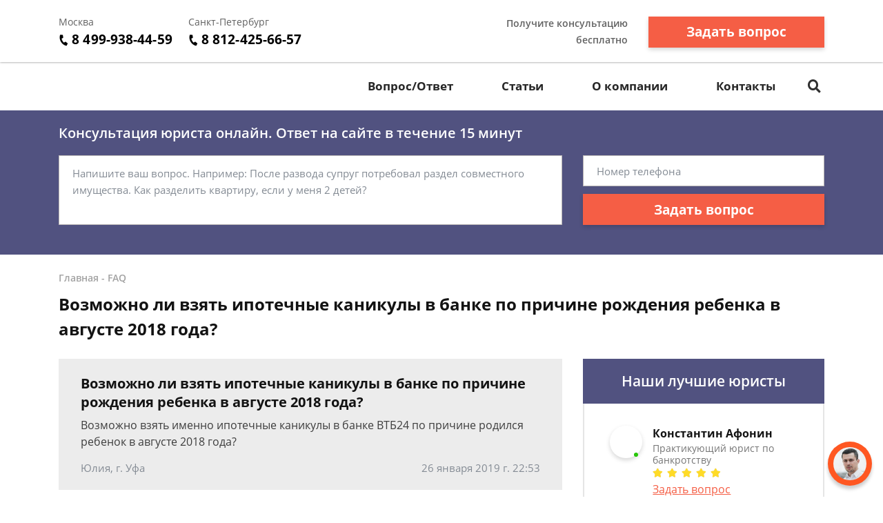

--- FILE ---
content_type: text/html; charset=utf-8
request_url: https://www.google.com/recaptcha/api2/aframe
body_size: 268
content:
<!DOCTYPE HTML><html><head><meta http-equiv="content-type" content="text/html; charset=UTF-8"></head><body><script nonce="qHjEgGDwvD2Lu1mlfD9tWA">/** Anti-fraud and anti-abuse applications only. See google.com/recaptcha */ try{var clients={'sodar':'https://pagead2.googlesyndication.com/pagead/sodar?'};window.addEventListener("message",function(a){try{if(a.source===window.parent){var b=JSON.parse(a.data);var c=clients[b['id']];if(c){var d=document.createElement('img');d.src=c+b['params']+'&rc='+(localStorage.getItem("rc::a")?sessionStorage.getItem("rc::b"):"");window.document.body.appendChild(d);sessionStorage.setItem("rc::e",parseInt(sessionStorage.getItem("rc::e")||0)+1);localStorage.setItem("rc::h",'1768705301392');}}}catch(b){}});window.parent.postMessage("_grecaptcha_ready", "*");}catch(b){}</script></body></html>